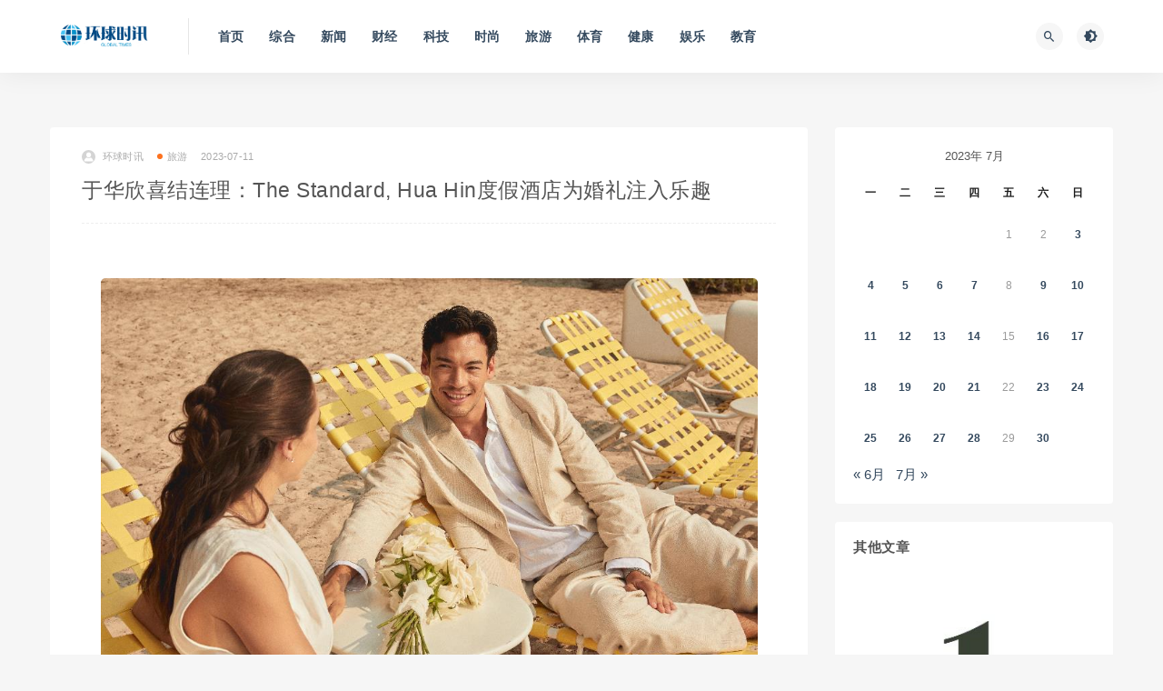

--- FILE ---
content_type: text/html; charset=UTF-8
request_url: http://news.hqsxw.net/2023071141709.html
body_size: 11100
content:
<!DOCTYPE html>
<html lang="zh-CN">
<head>
	<meta charset="UTF-8">
	<meta http-equiv="X-UA-Compatible" content="IE=edge">
	<meta name="viewport" content="width=device-width, initial-scale=1">
	<link rel="profile" href="https://gmpg.org/xfn/11">
	<link href="https://hqsx-1258552171.file.myqcloud.com/uploads/2021/10/20211018230807286.ico" rel="icon">
  <title>于华欣喜结连理：The Standard, Hua Hin度假酒店为婚礼注入乐趣-环球时讯</title>

	<meta name='robots' content='max-image-preview:large' />
<link rel='dns-prefetch' href='//push.zhanzhang.baidu.com' />
        <meta property="og:title" content="于华欣喜结连理：The Standard, Hua Hin度假酒店为婚礼注入乐趣">
        <meta property="og:description" content=" ...">
        <meta property="og:type" content="article">
        <meta property="og:url" content="http://news.hqsxw.net/2023071141709.html">
        <meta property="og:site_name" content="环球时讯">
        <meta property="og:image" content="https://hqsx-1258552171.file.myqcloud.com/uploads/2023/07/20230712010316925.jpeg">
    <link rel='stylesheet' id='external-css'  href='http://news.hqsxw.net/wp-content/themes/ripro/assets/css/external.css?ver=8.9.0' type='text/css' media='all' />
<link rel='stylesheet' id='sweetalert2-css'  href='http://news.hqsxw.net/wp-content/themes/ripro/assets/css/sweetalert2.min.css?ver=8.9.0' type='text/css' media='all' />
<link rel='stylesheet' id='app-css'  href='http://news.hqsxw.net/wp-content/themes/ripro/assets/css/app.css?ver=8.9.0' type='text/css' media='all' />
<link rel='stylesheet' id='diy-css'  href='http://news.hqsxw.net/wp-content/themes/ripro/assets/css/diy.css?ver=8.9.0' type='text/css' media='all' />
<script type='text/javascript' src='http://news.hqsxw.net/wp-content/themes/ripro/assets/js/jquery-2.2.4.min.js?ver=2.2.4' id='jquery-js'></script>
<script type='text/javascript' src='http://news.hqsxw.net/wp-content/themes/ripro/assets/js/plugins/sweetalert2.min.js?ver=8.9.0' id='sweetalert2-js'></script>
<meta name="keywords" content="旅游">
<meta name="description" content="泰国华欣–2023年7月6日：华欣拥有多彩多姿的地貌景观，繁茂的葡萄园景色宜人，优美的海滩旁耸立着高大的棕榈树，随处都透露出浪漫的氛围。The Standard, Hua Hin度假酒店近期推出了多款全新婚礼套餐，让新人在欢乐的派对中庆祝对彼此的爱，在浪漫之中融入了该品牌为人称道...">
<style type="text/css">p {
	text-indent:2em;
}

</style>	<!-- HTML5 shim, for IE6-8 support of HTML5 elements. All other JS at the end of file. -->
    <!--[if lt IE 9]>
      <script src="http://news.hqsxw.net/wp-content/themes/ripro/assets/js/html5shiv.js"></script>
      <script src="http://news.hqsxw.net/wp-content/themes/ripro/assets/js/respond.min.js"></script>
    <![endif]-->
    </head>

<body class="post-template-default single single-post postid-41709 single-format-standard  navbar-sticky sidebar-right pagination-infinite_button no-off-canvas">

<div class="site">
    
<header class="site-header">
      <div class="container">
      <div class="navbar">
      <div class="logo-wrapper">
              <a href="http://news.hqsxw.net/">
          <img class="logo regular tap-logo" src="http://news.hqsxw.net/wp-content/uploads/2021/10/1634091790-5da535fe01fe10a.png" data-dark="" alt="环球时讯">
        </a>
            </div>
      <div class="sep"></div>
      
      <nav class="main-menu hidden-xs hidden-sm hidden-md">
        
        <ul id="menu-%e4%b8%bb%e8%8f%9c%e5%8d%95" class="nav-list u-plain-list"><li id="menu-item-21" class="menu-item menu-item-type-custom menu-item-object-custom menu-item-21"><a href="/">首页</a></li>
<li id="menu-item-42" class="menu-item menu-item-type-taxonomy menu-item-object-category menu-item-42"><a href="http://news.hqsxw.net/zonghe">综合</a></li>
<li id="menu-item-38" class="menu-item menu-item-type-taxonomy menu-item-object-category menu-item-38"><a href="http://news.hqsxw.net/xw">新闻</a></li>
<li id="menu-item-43" class="menu-item menu-item-type-taxonomy menu-item-object-category menu-item-43"><a href="http://news.hqsxw.net/cj">财经</a></li>
<li id="menu-item-41" class="menu-item menu-item-type-taxonomy menu-item-object-category menu-item-41"><a href="http://news.hqsxw.net/keji">科技</a></li>
<li id="menu-item-40" class="menu-item menu-item-type-taxonomy menu-item-object-category menu-item-40"><a href="http://news.hqsxw.net/ss">时尚</a></li>
<li id="menu-item-39" class="menu-item menu-item-type-taxonomy menu-item-object-category current-post-ancestor current-menu-parent current-post-parent menu-item-39"><a href="http://news.hqsxw.net/ly">旅游</a></li>
<li id="menu-item-34" class="menu-item menu-item-type-taxonomy menu-item-object-category menu-item-34"><a href="http://news.hqsxw.net/ty">体育</a></li>
<li id="menu-item-35" class="menu-item menu-item-type-taxonomy menu-item-object-category menu-item-35"><a href="http://news.hqsxw.net/jk">健康</a></li>
<li id="menu-item-36" class="menu-item menu-item-type-taxonomy menu-item-object-category menu-item-36"><a href="http://news.hqsxw.net/yl">娱乐</a></li>
<li id="menu-item-37" class="menu-item menu-item-type-taxonomy menu-item-object-category menu-item-37"><a href="http://news.hqsxw.net/jy">教育</a></li>
</ul>      </nav>
      
      <div class="main-search">
        <form method="get" class="search-form inline" action="http://news.hqsxw.net/">
  <input type="search" class="search-field inline-field" placeholder="输入关键词，回车..." autocomplete="off" value="" name="s" required="required">
  <button type="submit" class="search-submit"><i class="mdi mdi-magnify"></i></button>
</form>        <div class="search-close navbar-button"><i class="mdi mdi-close"></i></div>
      </div>

      <div class="actions">
                <!-- user end -->
        <div class="search-open navbar-button"><i class="mdi mdi-magnify"></i></div>
                <div class="tap-dark navbar-button"><i class="mdi mdi-brightness-4"></i></div>
                <div class="burger"></div>
      </div>
    </div>
      </div>
  </header>

<div class="header-gap"></div>    <div class="site-content">
    

<div class="container">
	<div class="breadcrumbs">
		</div>
	<div class="row">
		<div class="content-column col-lg-9">
			<div class="content-area">
				<main class="site-main">
					<article id="post-41709" class="article-content">
    <div class="container">
  <div class="cao_entry_header">

  <header class="entry-header">          <div class="entry-meta">
                  <span class="meta-author">
            <a>
              <img alt='环球时讯' data-src='http://news.hqsxw.net/wp-content/themes/ripro/assets/images/avatar/1.png' class='lazyload avatar avatar-40 photo ' height='40' width='40' />环球时讯            </a>
          </span>
                  <span class="meta-category">
                          <a target="_blank" href="http://news.hqsxw.net/ly" rel="category">
                  <i class="dot"></i>旅游              </a>
                      </span>
                  <span class="meta-date">
            <a target="_blank" href="http://news.hqsxw.net/2023071141709.html">
              <time datetime="2023-07-11T17:18:48+08:00">
                2023-07-11              </time>
            </a>
          </span>
                    <span class="meta-edit"></span>
        
      </div>
    
    <h1 class="entry-title">于华欣喜结连理：The Standard, Hua Hin度假酒店为婚礼注入乐趣</h1>  </header></div></div>  <div class="container">
    <div class="entry-wrapper">
            <div class="entry-content u-text-format u-clearfix">
        <p><strong><img loading="lazy" class="wp-image-41710 aligncenter" src="https://hqsx-1258552171.file.myqcloud.com/uploads/2023/07/20230712010137139.jpeg" width="723" height="482" /></strong></p>
<p>泰国华欣–2023年7月6日：华欣拥有多彩多姿的地貌景观，繁茂的葡萄园景色宜人，优美的海滩旁耸立着高大的棕榈树，随处都透露出浪漫的氛围。The Standard, Hua Hin度假酒店近期推出了多款<a href="https://www.standardhotels.com/hua-hin/happenings/yes-you-do">全新婚礼套餐</a>，让新人在欢乐的派对中庆祝对彼此的爱，在浪漫之中融入了该品牌为人称道的奇妙体验。</p>
<p><strong>「传统泰式婚礼」套餐</strong>专为本地新人设计，包含传统的 Khanmak 送礼游行、圣水祝福仪式及热带鲜花装饰，另外还将为新郎新娘提供私人水疗中心一次彩泥护理。此套餐适合最多30位来宾的婚礼，赠送新人一晚海湾别墅住宿和漂流早餐，并为所有来宾提供晨间茶歇，另外还将免费安排司仪主持婚礼。除了提供室内、海滩边和屋顶三个不同的场地供选择之外，此套餐还接受定制，可以加入由九位僧侣主持的宗教仪式，或者泰式自助午餐。</p>
<p><strong>「交换婚戒」套餐</strong>以好莱坞经典风格为主题，提供华丽的三层结婚蛋糕、花卉装饰的拱门、现场乐队伴奏及小提琴或萨克斯演奏。新人可以选择在海滨草坪或Lido屋顶创意空间举办婚礼，宾客人数最多可达30人。另外可以选择增加燃放庆祝烟花的环节，进一步烘托欢乐喜庆的气氛。此套餐赠送新人一晚海湾别墅住宿及漂流早餐、一次双人彩泥护理、两小时驻店摄影师专业拍摄服务。</p>
<p><img loading="lazy" width="368" height="552" class="wp-image-41711" src="https://hqsx-1258552171.file.myqcloud.com/uploads/2023/07/20230712010139840.jpeg" /> <img loading="lazy" width="369" height="554" class="wp-image-41712 aligncenter" src="https://hqsx-1258552171.file.myqcloud.com/uploads/2023/07/20230712010312192.jpeg" /></p>
<p>对于希望沉浸在二人世界中不被任何人打扰的新婚夫妇而言，<strong>「一吻定终生」套餐</strong>将为他们提供丰富的活动、精美的婚礼装饰和鲜花、摄影师服务、浪漫晚餐和双人水疗护理，并且可以选择私人婚礼场地，让他们沉浸享受只属于彼此的时光。此套餐赠送标准泳池别墅一晚住宿及漂流早餐，外加晚餐时赠送的一瓶气泡酒。如果需要让婚礼更加难忘，可以额外选择燃放庆祝烟花，以及预订三层的婚礼蛋糕。</p>
<p>如果希望能更灵活地打造婚礼，那么可以选择<strong>「我愿意」套餐</strong>，举办只有新娘新郎的婚礼仪式。此套餐包含鲜花背景布置、花束、婚礼摄影师和婚礼背景音乐，地点可以选择海滨草坪、Praça餐厅或者海湾别墅。新人可以选择在此套餐基础上加入西式晚餐套餐、泰式居酒屋体验，或者以特别价格预订海湾别墅住宿及早餐，留下两个人的甜蜜回忆。</p>
<p>酒店还提供<strong>「单身派对」套餐</strong>，让新娘在伴娘与闺蜜的陪伴下，庆祝最后的单身时光。此套餐提供高档鸡尾酒、休闲小食和私人DJ，可以选择增加主题派对道具、醒酒早餐饮品及水疗中心的彩泥护理。</p>
<p>对很多新人而言，在正式举办婚礼之前拍摄结婚照，也是重要事项。<strong>「婚前照片」套餐</strong>让新人以酒店内各处美景为背景，留下两个人的风姿倩影。套餐包含工作日仅日间或含夜间的拍摄服务，以及一次下午茶。</p>
<p>如果婚礼还不够尽兴，新人还可额外选择<strong>「余兴派对」套餐</strong>，在酒店的会议室或Lido南厅举办入夜后的聚会，继续与亲朋一起庆祝生命中的这一重要时刻。此套餐适合最多30位来宾，共两小时(晚上10-12点)，包含现场DJ表演、特别灯光、酒水畅饮和精致小食。新人还可以付费安排Standard宾果游戏，或者为客人调制各色鸡尾酒的现场调酒师。次日清晨的醒酒饮品与早餐，将以诱人美味让所有宾客都感觉活力焕发。</p>
<p>此外，配有优秀理疗师的Standard水疗中心也推出了<strong>「情侣按摩」套餐</strong>，根据客人的需求提供90分钟的身体护理，售价仅5,800泰铢。</p>
<p><img loading="lazy" class="wp-image-41713 aligncenter" src="https://hqsx-1258552171.file.myqcloud.com/uploads/2023/07/20230712010314331.jpeg" width="724" height="536" /></p>
<p><img loading="lazy" class="wp-image-41714 aligncenter" src="https://hqsx-1258552171.file.myqcloud.com/uploads/2023/07/20230712010316925.jpeg" width="724" height="486" /></p>
<p><strong>关于The Standard, Hua Hin度假酒店：</strong></p>
<p>连通华欣与曼谷的铁路建成至今的一百余年里，华欣这个梦幻海滨城镇一直是深受喜爱的海滩度假胜地。1920年代中期，华欣因为淳朴自然的海滨美景，成为了泰国贵族阶层青睐的度假地。随着时间流逝，这座沉睡的渔村逐渐变成了人们趋之若鹜的海滨胜地，然而其旧世界的魅力与优美自然风光始终未变。随着The Standard, Hua Hin度假酒店的建成，这座海滨小镇释放出更热烈的活力气息。这家酒店曾登上了《悦游》杂志2022年热榜，是泰国唯一上榜的酒店，也是该榜单上东南亚地区排名第一的酒店。The Standard, Hua Hin度假酒店还在《漫游》杂志2022年世界最佳大奖中，被票选为亚洲最佳度假酒店第7名和世界最佳度假酒店第35名。这家海滨酒店栖身于葱郁梦幻的花园环境之中，周围本地树木花卉环绕，距离泰国湾仅数步之遥。199间色彩缤纷的客房、套房和别墅，提供惬意的下榻体验。创新水疗项目，充满活力的泳池氛围，丰富的餐饮选择等，满足每一位客人不同的喜好和需求。Lido餐厅全天提供室内外餐饮体验。The Juice Café供应可口饮品与鲜榨果汁。坐落在精心修复的历史保护建筑中的Praça餐厅，在美轮美奂的环境中，供应纯正的泰国美食和手工鸡尾酒。</p>
<p><strong>关于The Standard国际集团：</strong></p>
<p>The Standard国际集团(Standard International)是The Standard酒店品牌的母公司。The Standard酒店品牌创办于1999年，因其卓越先锋设计和不遗余力突破标准的精神，吸引了大批品位非凡的宾客。The Standard品牌诞生于好莱坞，如今在全球诸多重要目的地开设了酒店，包括纽约、迈阿密、伦敦、马尔代夫、华欣、伊比沙岛和曼谷等。此外，The Standard在里斯本、布鲁塞尔、都柏林、迪拜、墨西哥和奥斯汀等地有酒店项目正在开发之中。The Standard旗下的每个项目，不论是城市酒店、海滨度假村或屋顶酒吧，均着眼于突破传统，提升美学品味，打造一种只在The Standard才能享受的体验。The Standard品牌突破传统、趣味横生，结合了细致入微的设计和周到贴心的服务，因而树立起了酒店、旅游、夜生活娱乐等行业前沿先锋品牌的优良声誉。The Standard国际集团还是Bunkhouse集团和The Peri酒店公司的大股东之一。</p>
      </div>
      <div id="pay-single-box"></div>
        <div class="article-copyright"><br/><a href="http://news.hqsxw.net">环球时讯</a> &raquo; <a href="http://news.hqsxw.net/2023071141709.html">于华欣喜结连理：The Standard, Hua Hin度假酒店为婚礼注入乐趣</a></div>

<div class="article-footer">
      <div class="xshare">
      <span class="xshare-title">分享到：</span>
            <a href="" etap="share" data-share="qq" class="share-qq"><i class="fa fa-qq"></i></a>
      <a href="" etap="share" data-share="weibo" class="share-weibo"><i class="fa fa-weibo"></i></a>
        </div>
   
</div>    </div>
  </div>
</article>


  <div class="entry-navigation">
    <nav class="article-nav">
        <span class="article-nav-prev">上一篇<br><a href="http://news.hqsxw.net/2023071141715.html" rel="prev">江苏省沿海开发集团农发公司：风吹麦浪党旗红 护航三夏保粮丰</a></span>
        <span class="article-nav-next">下一篇<br><a href="http://news.hqsxw.net/2023071241726.html" rel="next">中国交通报社联合一嗨租车倡议完善租车自驾服务</a></span>
    </nav>
    
  </div>

      <!-- # 标准网格模式... -->
      <div class="related-posts-grid">
        <h4 class="u-border-title">相关推荐</h4>
        <div class="row">
                     <div class="col-6 col-sm-3 col-md-3 mt-10 mb-10">
              <article class="post">
                      <div class="entry-media">
        <div class="placeholder" style="padding-bottom: 66.666666666667%;">
          <a target="_blank"  href="http://news.hqsxw.net/2023040436176.html">
            <img class="lazyload" data-src="https://hqsx-1258552171.file.myqcloud.com/uploads/2023/04/20230404195026126.jpeg?imageMogr2/thumbnail/!300x200r" src="[data-uri]" alt="没开玩笑，Booking.com缤客找到了这些趣味地名“愚”你同乐">
          </a>
                  </div>
              </div>
                      <div class="entry-wrapper">
                  
  <header class="entry-header">    
    <h4 class="entry-title"><a target="_blank" href="http://news.hqsxw.net/2023040436176.html" title="没开玩笑，Booking.com缤客找到了这些趣味地名“愚”你同乐" rel="bookmark">没开玩笑，Booking.com缤客找到了这些趣味地名“愚”你同乐</a></h4>  </header>                </div>
              </article>
            </div>
                      <div class="col-6 col-sm-3 col-md-3 mt-10 mb-10">
              <article class="post">
                      <div class="entry-media">
        <div class="placeholder" style="padding-bottom: 66.666666666667%;">
          <a target="_blank"  href="http://news.hqsxw.net/2024091967003.html">
            <img class="lazyload" data-src="https://hqsx-1258552171.file.myqcloud.com/uploads/2024/09/20240918222037720.jpeg?imageMogr2/thumbnail/!300x200r" src="[data-uri]" alt="来阿布扎比，解锁黄金周亲子游的正确打开方式">
          </a>
                  </div>
              </div>
                      <div class="entry-wrapper">
                  
  <header class="entry-header">    
    <h4 class="entry-title"><a target="_blank" href="http://news.hqsxw.net/2024091967003.html" title="来阿布扎比，解锁黄金周亲子游的正确打开方式" rel="bookmark">来阿布扎比，解锁黄金周亲子游的正确打开方式</a></h4>  </header>                </div>
              </article>
            </div>
                      <div class="col-6 col-sm-3 col-md-3 mt-10 mb-10">
              <article class="post">
                      <div class="entry-media">
        <div class="placeholder" style="padding-bottom: 66.666666666667%;">
          <a target="_blank"  href="http://news.hqsxw.net/202110259364.html">
            <img class="lazyload" data-src="https://hqsx-1258552171.file.myqcloud.com/uploads/2021/10/20211025192319136.jpeg?imageMogr2/thumbnail/!300x200r" src="[data-uri]" alt="爱满分加载，享豪礼不断">
          </a>
                  </div>
              </div>
                      <div class="entry-wrapper">
                  
  <header class="entry-header">    
    <h4 class="entry-title"><a target="_blank" href="http://news.hqsxw.net/202110259364.html" title="爱满分加载，享豪礼不断" rel="bookmark">爱满分加载，享豪礼不断</a></h4>  </header>                </div>
              </article>
            </div>
                      <div class="col-6 col-sm-3 col-md-3 mt-10 mb-10">
              <article class="post">
                      <div class="entry-media">
        <div class="placeholder" style="padding-bottom: 66.666666666667%;">
          <a target="_blank"  href="http://news.hqsxw.net/2025071180924.html">
            <img class="lazyload" data-src="https://hqsx-1258552171.file.myqcloud.com/uploads/2025/07/20250711165053191.jpeg?imageMogr2/thumbnail/!300x200r" src="[data-uri]" alt="夏日发球——拥抱温网热潮，开启全年网球假期">
          </a>
                  </div>
              </div>
                      <div class="entry-wrapper">
                  
  <header class="entry-header">    
    <h4 class="entry-title"><a target="_blank" href="http://news.hqsxw.net/2025071180924.html" title="夏日发球——拥抱温网热潮，开启全年网球假期" rel="bookmark">夏日发球——拥抱温网热潮，开启全年网球假期</a></h4>  </header>                </div>
              </article>
            </div>
                  </div>
      </div>
    
  

<div class="bottom-area">
    <div id="comments" class="comments-area">
        
        
        
        	<div id="respond" class="comment-respond">
		<h3 id="reply-title" class="comment-reply-title">发表评论 <small><a rel="nofollow" id="cancel-comment-reply-link" href="/2023071141709.html#respond" style="display:none;">取消回复</a></small></h3><form action="http://news.hqsxw.net/wp-comments-post.php" method="post" id="commentform" class="comment-form" novalidate><p class="comment-form-comment"><textarea id="comment" name="comment" rows="8" aria-required="true"></textarea></p><div class="row comment-author-inputs"><div class="col-md-4 input"><p class="comment-form-author"><label for="author">昵称*</label><input id="author" name="author" type="text" value="" size="30" aria-required='true'></p></div>
<div class="col-md-4 input"><p class="comment-form-email"><label for="email">E-mail*</label><input id="email" name="email" type="text" value="" size="30" aria-required='true'></p></div>
<div class="col-md-4 input"><p class="comment-form-url"><label for="url">网站</label><input id="url" name="url" type="text" value="" size="30"></p></div></div>
<p class="comment-form-cookies-consent"><input id="wp-comment-cookies-consent" name="wp-comment-cookies-consent" type="checkbox" value="yes"> <label for="wp-comment-cookies-consent">下次发表评论时，请在此浏览器中保存我的姓名、电子邮件和网站</label></p>
<p class="form-submit"><input name="submit" type="submit" id="submit" class="button" value="发表评论" /> <input type='hidden' name='comment_post_ID' value='41709' id='comment_post_ID' />
<input type='hidden' name='comment_parent' id='comment_parent' value='0' />
</p></form>	</div><!-- #respond -->
	    </div>
</div>				</main>
			</div>
		</div>
					<div class="sidebar-column col-lg-3">
				
<aside class="widget-area">
	<div id="calendar-2" class="widget widget_calendar"><div id="calendar_wrap" class="calendar_wrap"><table id="wp-calendar" class="wp-calendar-table">
	<caption>2023年 7月</caption>
	<thead>
	<tr>
		<th scope="col" title="星期一">一</th>
		<th scope="col" title="星期二">二</th>
		<th scope="col" title="星期三">三</th>
		<th scope="col" title="星期四">四</th>
		<th scope="col" title="星期五">五</th>
		<th scope="col" title="星期六">六</th>
		<th scope="col" title="星期日">日</th>
	</tr>
	</thead>
	<tbody>
	<tr>
		<td colspan="4" class="pad">&nbsp;</td><td>1</td><td>2</td><td><a href="http://news.hqsxw.net/2023/07/03" aria-label="2023年7月2日 发布的文章">3</a></td>
	</tr>
	<tr>
		<td><a href="http://news.hqsxw.net/2023/07/04" aria-label="2023年7月3日 发布的文章">4</a></td><td><a href="http://news.hqsxw.net/2023/07/05" aria-label="2023年7月4日 发布的文章">5</a></td><td><a href="http://news.hqsxw.net/2023/07/06" aria-label="2023年7月5日 发布的文章">6</a></td><td><a href="http://news.hqsxw.net/2023/07/07" aria-label="2023年7月6日 发布的文章">7</a></td><td>8</td><td><a href="http://news.hqsxw.net/2023/07/09" aria-label="2023年7月8日 发布的文章">9</a></td><td><a href="http://news.hqsxw.net/2023/07/10" aria-label="2023年7月9日 发布的文章">10</a></td>
	</tr>
	<tr>
		<td><a href="http://news.hqsxw.net/2023/07/11" aria-label="2023年7月10日 发布的文章">11</a></td><td><a href="http://news.hqsxw.net/2023/07/12" aria-label="2023年7月11日 发布的文章">12</a></td><td><a href="http://news.hqsxw.net/2023/07/13" aria-label="2023年7月12日 发布的文章">13</a></td><td><a href="http://news.hqsxw.net/2023/07/14" aria-label="2023年7月13日 发布的文章">14</a></td><td>15</td><td><a href="http://news.hqsxw.net/2023/07/16" aria-label="2023年7月15日 发布的文章">16</a></td><td><a href="http://news.hqsxw.net/2023/07/17" aria-label="2023年7月16日 发布的文章">17</a></td>
	</tr>
	<tr>
		<td><a href="http://news.hqsxw.net/2023/07/18" aria-label="2023年7月17日 发布的文章">18</a></td><td><a href="http://news.hqsxw.net/2023/07/19" aria-label="2023年7月18日 发布的文章">19</a></td><td><a href="http://news.hqsxw.net/2023/07/20" aria-label="2023年7月19日 发布的文章">20</a></td><td><a href="http://news.hqsxw.net/2023/07/21" aria-label="2023年7月20日 发布的文章">21</a></td><td>22</td><td><a href="http://news.hqsxw.net/2023/07/23" aria-label="2023年7月22日 发布的文章">23</a></td><td><a href="http://news.hqsxw.net/2023/07/24" aria-label="2023年7月23日 发布的文章">24</a></td>
	</tr>
	<tr>
		<td><a href="http://news.hqsxw.net/2023/07/25" aria-label="2023年7月24日 发布的文章">25</a></td><td><a href="http://news.hqsxw.net/2023/07/26" aria-label="2023年7月25日 发布的文章">26</a></td><td><a href="http://news.hqsxw.net/2023/07/27" aria-label="2023年7月26日 发布的文章">27</a></td><td><a href="http://news.hqsxw.net/2023/07/28" aria-label="2023年7月27日 发布的文章">28</a></td><td>29</td><td><a href="http://news.hqsxw.net/2023/07/30" aria-label="2023年7月29日 发布的文章">30</a></td>
		<td class="pad" colspan="1">&nbsp;</td>
	</tr>
	</tbody>
	</table><nav aria-label="上个月及下个月" class="wp-calendar-nav">
		<span class="wp-calendar-nav-prev"><a href="http://news.hqsxw.net/2023/06">&laquo; 6月</a></span>
		<span class="pad">&nbsp;</span>
		<span class="wp-calendar-nav-next"><a href="http://news.hqsxw.net/2023/07">7月 &raquo;</a></span>
	</nav></div></div><div id="cao_widget_post-2" class="widget cao-widget-posts"><h5 class="widget-title">其他文章</h5><div class="posts"><div class="grid">      <div class="entry-media">
        <div class="placeholder" style="padding-bottom: 66.666666666667%;">
          <a target="_blank"  href="http://news.hqsxw.net/2026012789170.html">
            <img class="lazyload" data-src="https://hqsx-1258552171.file.myqcloud.com/uploads/2026/01/20260127171318720.jpeg?imageMogr2/thumbnail/!300x200r" src="[data-uri]" alt="喜达屋酒店集团公布哈德逊河谷壹酒店及住宅开发计划">
          </a>
                  </div>
              </div>
      <a href="http://news.hqsxw.net/2026012789170.html" rel="bookmark" title="喜达屋酒店集团公布哈德逊河谷壹酒店及住宅开发计划">喜达屋酒店集团公布哈德逊河谷壹酒店及住宅开发计划</a></div><div class="grid">      <div class="entry-media">
        <div class="placeholder" style="padding-bottom: 66.666666666667%;">
          <a target="_blank"  href="http://news.hqsxw.net/2026012689131.html">
            <img class="lazyload" data-src="https://hqsx-1258552171.file.myqcloud.com/uploads/2026/01/20260126231058674.jpeg?imageMogr2/thumbnail/!300x200r" src="[data-uri]" alt="东京壹酒店开放预订，1 Hotels 亚洲首秀地标启幕">
          </a>
                  </div>
              </div>
      <a href="http://news.hqsxw.net/2026012689131.html" rel="bookmark" title="东京壹酒店开放预订，1 Hotels 亚洲首秀地标启幕">东京壹酒店开放预订，1 Hotels 亚洲首秀地标启幕</a></div><div class="grid">      <div class="entry-media">
        <div class="placeholder" style="padding-bottom: 66.666666666667%;">
          <a target="_blank"  href="http://news.hqsxw.net/2026012689098.html">
            <img class="lazyload" data-src="https://hqsx-1258552171.file.myqcloud.com/uploads/2026/01/20260126223612209.jpg?imageMogr2/thumbnail/!300x200r" src="[data-uri]" alt="融艺于礼，以纸传情  卓美亚携艺术家温绮雯共呈新春艺术臻礼，喜迎中国农历新年">
          </a>
                  </div>
              </div>
      <a href="http://news.hqsxw.net/2026012689098.html" rel="bookmark" title="融艺于礼，以纸传情  卓美亚携艺术家温绮雯共呈新春艺术臻礼，喜迎中国农历新年">融艺于礼，以纸传情  卓美亚携艺术家温绮雯共呈新春艺术臻礼，喜迎中国农历新年</a></div><div class="grid">      <div class="entry-media">
        <div class="placeholder" style="padding-bottom: 66.666666666667%;">
          <a target="_blank"  href="http://news.hqsxw.net/2026012689041.html">
            <img class="lazyload" data-src="https://hqsx-1258552171.file.myqcloud.com/uploads/2026/01/20260126193430811.jpeg?imageMogr2/thumbnail/!300x200r" src="[data-uri]" alt="拥抱澳网热潮，开启全年网球假期">
          </a>
                  </div>
              </div>
      <a href="http://news.hqsxw.net/2026012689041.html" rel="bookmark" title="拥抱澳网热潮，开启全年网球假期">拥抱澳网热潮，开启全年网球假期</a></div></div></div></aside>			</div>
			</div>
</div>


</div><!-- end sitecoent --> 

	
	<footer class="site-footer">
		<div class="container">
			
			<div class="footer-widget">
    <div class="row">
        <div class="col-xs-12 col-sm-6 col-md-3 widget--about">
            <div class="widget--content">
                <div class="footer--logo mb-20">
                    <img class="tap-logo" src="https://hqsx-1258552171.file.myqcloud.com/uploads/2021/10/20211013230825315.png" data-dark="https://hqsx-1258552171.file.myqcloud.com/uploads/2021/10/20211013230825315.png" alt="环球时讯">
                </div>
                <p class="mb-10">环球时讯，报道最新消息</p>
            </div>
        </div>
        <!-- .col-md-2 end -->
        <div class="col-xs-12 col-sm-3 col-md-2 col-md-offset-1 widget--links">
            <div class="widget--title">
                <h5>本站导航</h5>
            </div>
            <div class="widget--content">
                <ul class="list-unstyled mb-0">
                    <li><a href="/">首页</a></li>                </ul>
            </div>
        </div>
        <!-- .col-md-2 end -->
        <div class="col-xs-12 col-sm-3 col-md-2 widget--links">
            <div class="widget--title">
                <h5>友情链接</h5>
            </div>
            <div class="widget--content">
                <ul class="list-unstyled mb-0">
                                    </ul>
            </div>
        </div>
        <!-- .col-md-2 end -->
        <div class="col-xs-12 col-sm-12 col-md-4 widget--newsletter">
            <div class="widget--title">
                <h5>快速搜索</h5>
            </div>
            <div class="widget--content">
                <form class="newsletter--form mb-30" action="http://news.hqsxw.net/" method="get">
                    <input type="text" class="form-control" name="s" placeholder="关键词">
                    <button type="submit"><i class="fa fa-arrow-right"></i></button>
                </form>
                <h6></h6>
            </div>
        </div>

    </div>
</div>									  <div class="site-info">
			    © 2022 环球时讯  All rights reserved 
			    
			  </div>
					</div>
	</footer>
	
<div class="rollbar">
	
	    <div class="rollbar-item tap-dark" etap="tap-dark" title="夜间模式"><i class="mdi mdi-brightness-4"></i></div>
    
		
	
	
	    <div class="rollbar-item" etap="to_full" title="全屏页面"><i class="fa fa-arrows-alt"></i></div>
	<div class="rollbar-item" etap="to_top" title="返回顶部"><i class="fa fa-angle-up"></i></div>
</div>

<div class="dimmer"></div>



<div class="off-canvas">
  <div class="canvas-close"><i class="mdi mdi-close"></i></div>
  <div class="logo-wrapper">
      <a href="http://news.hqsxw.net/">
      <img class="logo regular" src="http://news.hqsxw.net/wp-content/uploads/2021/10/1634091790-5da535fe01fe10a.png" alt="环球时讯">
    </a>
    </div>
  <div class="mobile-menu hidden-lg hidden-xl"></div>
  <aside class="widget-area">
      </aside>
</div>

<script type="text/javascript">document.write(unescape("%3Cspan id='cnzz_stat_icon_1280430173'%3E%3C/span%3E%3Cscript src='https://v1.cnzz.com/z_stat.php%3Fid%3D1280430173%26show%3Dpic' type='text/javascript'%3E%3C/script%3E"));</script>
<script type='text/javascript' src='http://news.hqsxw.net/wp-content/themes/ripro/assets/js/plugins.js?ver=8.9.0' id='plugins-js'></script>
<script type='text/javascript' id='app-js-extra'>
/* <![CDATA[ */
var caozhuti = {"site_name":"\u73af\u7403\u65f6\u8baf","home_url":"http:\/\/news.hqsxw.net","ajaxurl":"http:\/\/news.hqsxw.net\/wp-admin\/admin-ajax.php","is_singular":"1","tencent_captcha":{"is":"","appid":""},"infinite_load":"\u52a0\u8f7d\u66f4\u591a","infinite_loading":"<i class=\"fa fa-spinner fa-spin\"><\/i> \u52a0\u8f7d\u4e2d...","site_notice":{"is":"0","color":"rgb(33, 150, 243)","html":"<div class=\"notify-content\"><h3>RiPro\u6700\u65b0\u7248\u672c\u66f4\u65b0\u65e5\u5fd7<\/h3><div>\u8fd9\u662f\u4e00\u6761\u7f51\u7ad9\u516c\u544a\uff0c\u53ef\u5728\u540e\u53f0\u5f00\u542f\u6216\u5173\u95ed\uff0c\u53ef\u81ea\u5b9a\u4e49\u80cc\u666f\u989c\u8272\uff0c\u6807\u9898\uff0c\u5185\u5bb9\uff0c\u7528\u6237\u9996\u6b21\u6253\u5f00\u5173\u95ed\u540e\u4e0d\u518d\u91cd\u590d\u5f39\u51fa\uff0c\u6b64\u5904\u53ef\u4f7f\u7528html\u6807\u7b7e...<\/div><\/div>"},"pay_type_html":{"html":"<div class=\"pay-button-box\"><div class=\"pay-item\" id=\"alipay\" data-type=\"1\"><i class=\"alipay\"><\/i><span>\u652f\u4ed8\u5b9d<\/span><\/div><\/div><p style=\"font-size: 13px; padding: 0; margin: 0;\">\u514d\u8d39\u6216\u94bb\u77f3\u514d\u8d39\u8d44\u6e90\u4ec5\u9650\u4f59\u989d\u652f\u4ed8<\/p>","alipay":1,"weixinpay":0}};
/* ]]> */
</script>
<script type='text/javascript' src='http://news.hqsxw.net/wp-content/themes/ripro/assets/js/app.js?ver=8.9.0' id='app-js'></script>
<script type='text/javascript' src='http://news.hqsxw.net/wp-includes/js/comment-reply.min.js?ver=5.8.1' id='comment-reply-js'></script>
<script type='text/javascript' src='http://push.zhanzhang.baidu.com/push.js?ver=5.8.1' id='baidu_zz_push-js'></script>

</body>
</html>